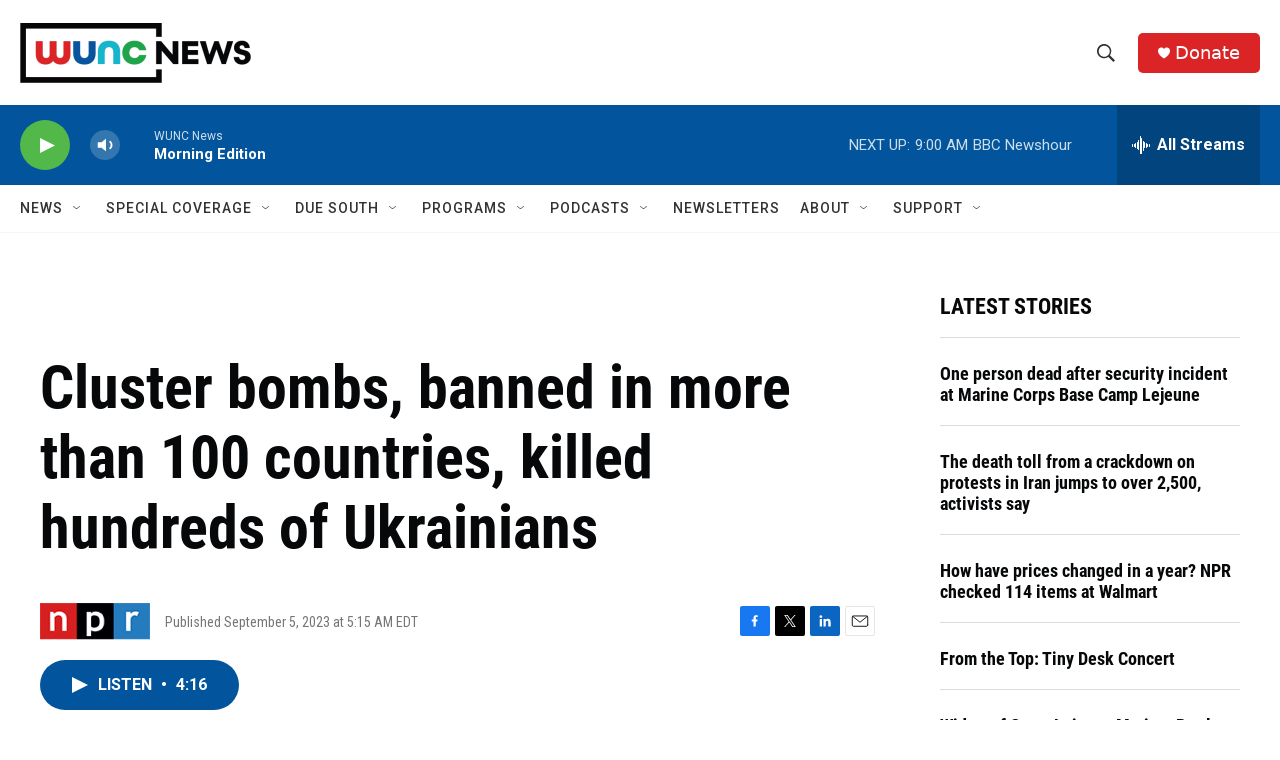

--- FILE ---
content_type: text/html; charset=utf-8
request_url: https://www.google.com/recaptcha/api2/aframe
body_size: 184
content:
<!DOCTYPE HTML><html><head><meta http-equiv="content-type" content="text/html; charset=UTF-8"></head><body><script nonce="EaKIvKuCq4LSxJpqjY1J2Q">/** Anti-fraud and anti-abuse applications only. See google.com/recaptcha */ try{var clients={'sodar':'https://pagead2.googlesyndication.com/pagead/sodar?'};window.addEventListener("message",function(a){try{if(a.source===window.parent){var b=JSON.parse(a.data);var c=clients[b['id']];if(c){var d=document.createElement('img');d.src=c+b['params']+'&rc='+(localStorage.getItem("rc::a")?sessionStorage.getItem("rc::b"):"");window.document.body.appendChild(d);sessionStorage.setItem("rc::e",parseInt(sessionStorage.getItem("rc::e")||0)+1);localStorage.setItem("rc::h",'1768391243225');}}}catch(b){}});window.parent.postMessage("_grecaptcha_ready", "*");}catch(b){}</script></body></html>